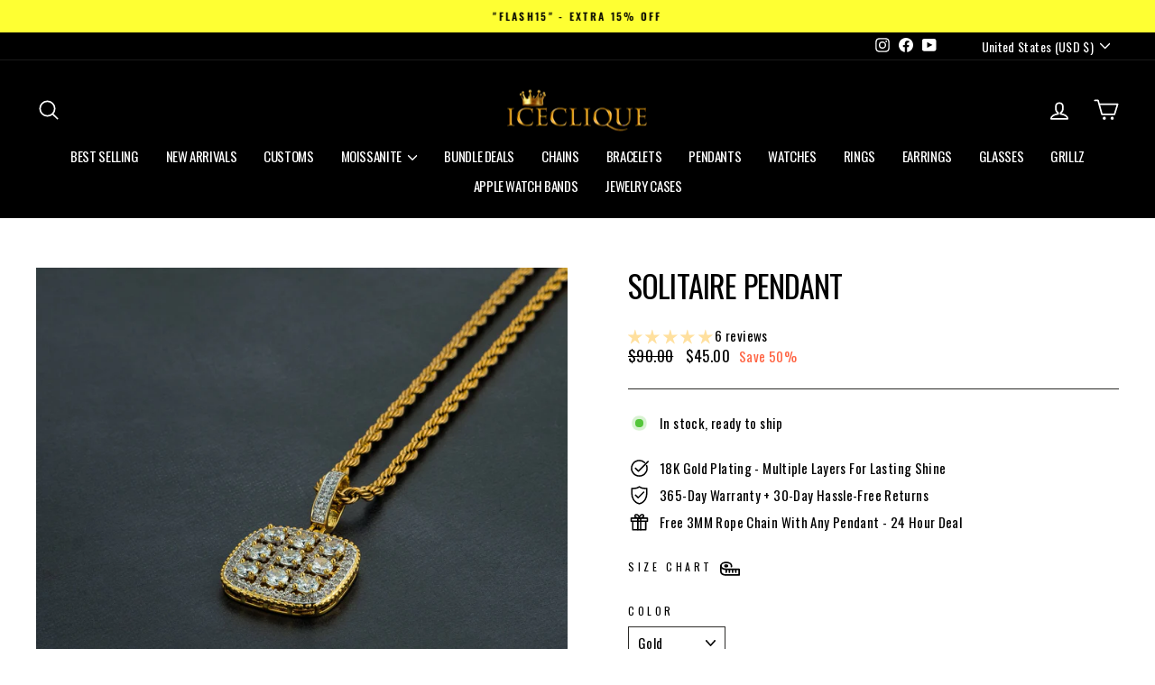

--- FILE ---
content_type: text/html; charset=UTF-8
request_url: https://www.stilyoapps.com/reconvert/reconvert_script_tags.php?shop=iceclique.myshopify.com&store_client_id=M2Q2MDU2Mjc5MTBhMjM3ZTgyZGFmNDU3MWQ3NDE0NzQuZjZmMmUyMTkzMWJlMzY4ZmFkMmJlN2QyYzkyYTk2ZTQ%3D
body_size: -10
content:
{"result":"success","security_token":"$2y$10$nNpsL30o86huzh6Toc5BZu69C5I\/IpBX30YNWrN0H7UnAwdTmci7O"}

--- FILE ---
content_type: text/html; charset=UTF-8
request_url: https://www.stilyoapps.com/reconvert/reconvert_script_tags.php?shop=iceclique.myshopify.com&store_client_id=M2Q2MDU2Mjc5MTBhMjM3ZTgyZGFmNDU3MWQ3NDE0NzQuZjZmMmUyMTkzMWJlMzY4ZmFkMmJlN2QyYzkyYTk2ZTQ%3D
body_size: -12
content:
{"result":"success","security_token":"$2y$10$LVsV4XX4aItkLS4FIVeVGegsTyvUcgv0sDTjVMLxZBpCRlw4ngDZW"}

--- FILE ---
content_type: text/css
request_url: https://iceclique.com/cdn/shop/t/70/assets/sc-custom.css?v=159149438349190351081764241396
body_size: -740
content:
.bold_option_title,
.bold_option_value_price {
    font-family: Oswald, sans-serif !important;
    font-size: 16px !important;
    font-weight: 600 !important;
    letter-spacing: 0 !important;
    text-transform: none !important;
    margin-bottom: 8px !important;
    line-height: 1.3 !important;
}

--- FILE ---
content_type: text/plain; charset=utf-8
request_url: https://d-ipv6.mmapiws.com/ant_squire
body_size: 154
content:
iceclique.com;019b5eef-4ce7-7e94-8c99-eadb13dbd67f:bd4f1e8a02717fc63826063770a115430ef35c83

--- FILE ---
content_type: text/javascript; charset=utf-8
request_url: https://iceclique.com/products/option-set-1261065-dropdown-5.js
body_size: -41
content:
{"id":10193488085308,"title":"5MM Tennis Chain","handle":"option-set-1261065-dropdown-5","description":null,"published_at":"2025-10-27T13:55:41+00:00","created_at":"2025-10-27T13:55:40+00:00","vendor":"ICECLIQUE JEWELRY ","type":"","tags":["globo-product-options","option-set-1261065-dropdown-5"],"price":7500,"price_min":7500,"price_max":7500,"available":true,"price_varies":false,"compare_at_price":null,"compare_at_price_min":0,"compare_at_price_max":0,"compare_at_price_varies":false,"variants":[{"id":52350325227836,"title":"18 Inch","option1":"18 Inch","option2":null,"option3":null,"sku":null,"requires_shipping":true,"taxable":true,"featured_image":null,"available":true,"name":"5MM Tennis Chain - 18 Inch","public_title":"18 Inch","options":["18 Inch"],"price":7500,"weight":0,"compare_at_price":null,"inventory_management":null,"barcode":null,"requires_selling_plan":false,"selling_plan_allocations":[]},{"id":52350325260604,"title":"20 Inch","option1":"20 Inch","option2":null,"option3":null,"sku":null,"requires_shipping":true,"taxable":true,"featured_image":null,"available":true,"name":"5MM Tennis Chain - 20 Inch","public_title":"20 Inch","options":["20 Inch"],"price":7500,"weight":0,"compare_at_price":null,"inventory_management":null,"barcode":null,"requires_selling_plan":false,"selling_plan_allocations":[]},{"id":52350325293372,"title":"22 Inch","option1":"22 Inch","option2":null,"option3":null,"sku":null,"requires_shipping":true,"taxable":true,"featured_image":null,"available":true,"name":"5MM Tennis Chain - 22 Inch","public_title":"22 Inch","options":["22 Inch"],"price":7500,"weight":0,"compare_at_price":null,"inventory_management":null,"barcode":null,"requires_selling_plan":false,"selling_plan_allocations":[]},{"id":52350325326140,"title":"24 Inch","option1":"24 Inch","option2":null,"option3":null,"sku":null,"requires_shipping":true,"taxable":true,"featured_image":null,"available":true,"name":"5MM Tennis Chain - 24 Inch","public_title":"24 Inch","options":["24 Inch"],"price":7500,"weight":0,"compare_at_price":null,"inventory_management":null,"barcode":null,"requires_selling_plan":false,"selling_plan_allocations":[]}],"images":["\/\/cdn.shopify.com\/s\/files\/1\/0053\/8892\/7091\/files\/g4.webp?v=1763741476"],"featured_image":"\/\/cdn.shopify.com\/s\/files\/1\/0053\/8892\/7091\/files\/g4.webp?v=1763741476","options":[{"name":"Title","position":1,"values":["18 Inch","20 Inch","22 Inch","24 Inch"]}],"url":"\/products\/option-set-1261065-dropdown-5","media":[{"alt":null,"id":44254581915964,"position":1,"preview_image":{"aspect_ratio":1.0,"height":1800,"width":1800,"src":"https:\/\/cdn.shopify.com\/s\/files\/1\/0053\/8892\/7091\/files\/g4.webp?v=1763741476"},"aspect_ratio":1.0,"height":1800,"media_type":"image","src":"https:\/\/cdn.shopify.com\/s\/files\/1\/0053\/8892\/7091\/files\/g4.webp?v=1763741476","width":1800}],"requires_selling_plan":false,"selling_plan_groups":[]}

--- FILE ---
content_type: text/javascript; charset=utf-8
request_url: https://iceclique.com/products/option-set-1299511-dropdown-6.js
body_size: 517
content:
{"id":10245882511676,"title":"Chain Length","handle":"option-set-1299511-dropdown-6","description":null,"published_at":"2025-12-04T16:39:54+00:00","created_at":"2025-12-04T16:39:53+00:00","vendor":"ICECLIQUE JEWELRY ","type":"","tags":["globo-product-options","option-set-1299511-dropdown-6"],"price":0,"price_min":0,"price_max":0,"available":true,"price_varies":false,"compare_at_price":null,"compare_at_price_min":0,"compare_at_price_max":0,"compare_at_price_varies":false,"variants":[{"id":52527868674364,"title":"18 Inch","option1":"18 Inch","option2":null,"option3":null,"sku":null,"requires_shipping":true,"taxable":true,"featured_image":null,"available":true,"name":"Chain Length - 18 Inch","public_title":"18 Inch","options":["18 Inch"],"price":0,"weight":0,"compare_at_price":null,"inventory_management":null,"barcode":null,"requires_selling_plan":false,"selling_plan_allocations":[]},{"id":52527868707132,"title":"20 Inch","option1":"20 Inch","option2":null,"option3":null,"sku":null,"requires_shipping":true,"taxable":true,"featured_image":null,"available":true,"name":"Chain Length - 20 Inch","public_title":"20 Inch","options":["20 Inch"],"price":0,"weight":0,"compare_at_price":null,"inventory_management":null,"barcode":null,"requires_selling_plan":false,"selling_plan_allocations":[]}],"images":[],"featured_image":null,"options":[{"name":"Title","position":1,"values":["18 Inch","20 Inch"]}],"url":"\/products\/option-set-1299511-dropdown-6","requires_selling_plan":false,"selling_plan_groups":[]}